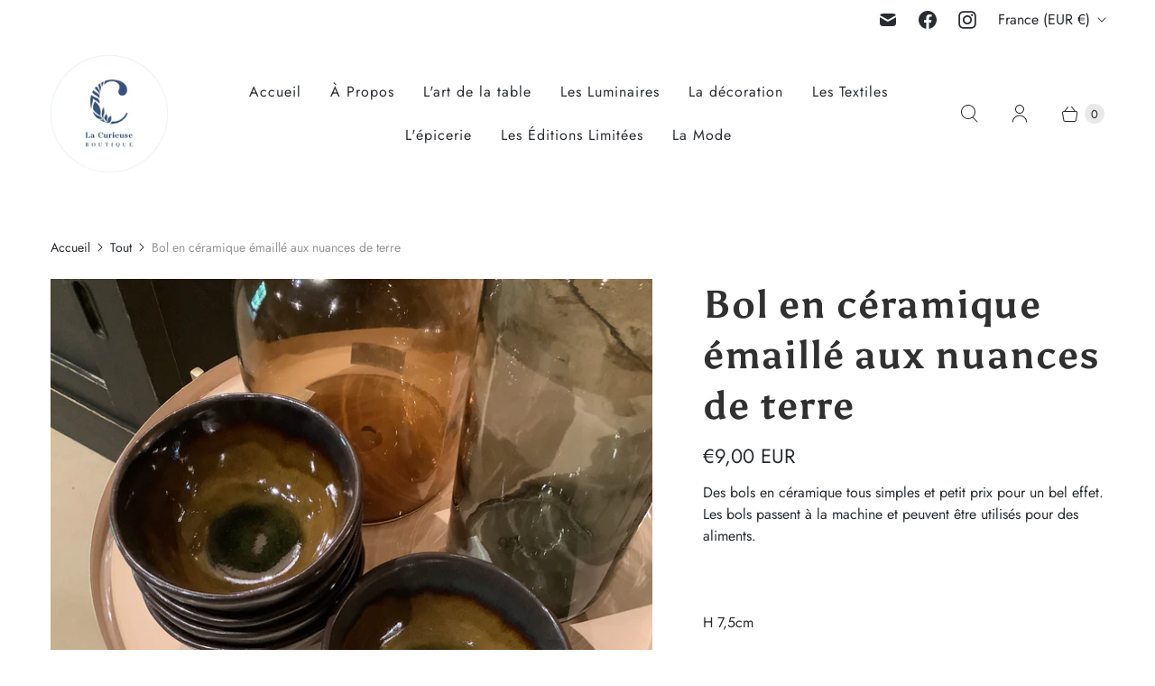

--- FILE ---
content_type: text/javascript
request_url: https://cdn.shopify.com/s/files/1/0571/4352/5559/t/2/assets/clever_adwords_global_tag.js?shop=la-curieuse-boutique.myshopify.com
body_size: -271
content:
$.getScript('https://www.googletagmanager.com/gtag/js?id=AW-1104418084', function(){


  window.dataLayer = window.dataLayer || [];
  function gtag(){dataLayer.push(arguments);}
  gtag('js', new Date());

  gtag('config', 'AW-11044180843');


});

--- FILE ---
content_type: text/javascript; charset=utf-8
request_url: https://lacurieuseboutique.com/products/bol-emaille-kaki.js
body_size: 598
content:
{"id":6908311404727,"title":"Bol en céramique émaillé aux nuances de terre","handle":"bol-emaille-kaki","description":"\u003cp\u003eDes bols en céramique tous simples et petit prix pour un bel effet. Les bols passent à la machine et peuvent être utilisés pour des aliments. \u003c\/p\u003e\n\u003cp\u003e \u003c\/p\u003e\n\u003cp\u003eH 7,5cm\u003c\/p\u003e\n\u003cp\u003eDia 15cm\u003c\/p\u003e","published_at":"2022-01-13T12:34:31+01:00","created_at":"2021-08-02T10:30:23+02:00","vendor":"Asiatides","type":"Bol","tags":["La Table"],"price":900,"price_min":900,"price_max":900,"available":false,"price_varies":false,"compare_at_price":null,"compare_at_price_min":0,"compare_at_price_max":0,"compare_at_price_varies":false,"variants":[{"id":40394539368631,"title":"Default Title","option1":"Default Title","option2":null,"option3":null,"sku":"ASIATBOLKAKI","requires_shipping":true,"taxable":true,"featured_image":null,"available":false,"name":"Bol en céramique émaillé aux nuances de terre","public_title":null,"options":["Default Title"],"price":900,"weight":0,"compare_at_price":null,"inventory_management":"shopify","barcode":"39368631","requires_selling_plan":false,"selling_plan_allocations":[]}],"images":["\/\/cdn.shopify.com\/s\/files\/1\/0571\/4352\/5559\/products\/image_00d7ebe7-312e-4a7f-981b-ebacd50a77b6.jpg?v=1627899620"],"featured_image":"\/\/cdn.shopify.com\/s\/files\/1\/0571\/4352\/5559\/products\/image_00d7ebe7-312e-4a7f-981b-ebacd50a77b6.jpg?v=1627899620","options":[{"name":"Title","position":1,"values":["Default Title"]}],"url":"\/products\/bol-emaille-kaki","media":[{"alt":null,"id":22523188543671,"position":1,"preview_image":{"aspect_ratio":1.0,"height":2448,"width":2448,"src":"https:\/\/cdn.shopify.com\/s\/files\/1\/0571\/4352\/5559\/products\/image_00d7ebe7-312e-4a7f-981b-ebacd50a77b6.jpg?v=1627899620"},"aspect_ratio":1.0,"height":2448,"media_type":"image","src":"https:\/\/cdn.shopify.com\/s\/files\/1\/0571\/4352\/5559\/products\/image_00d7ebe7-312e-4a7f-981b-ebacd50a77b6.jpg?v=1627899620","width":2448}],"requires_selling_plan":false,"selling_plan_groups":[]}